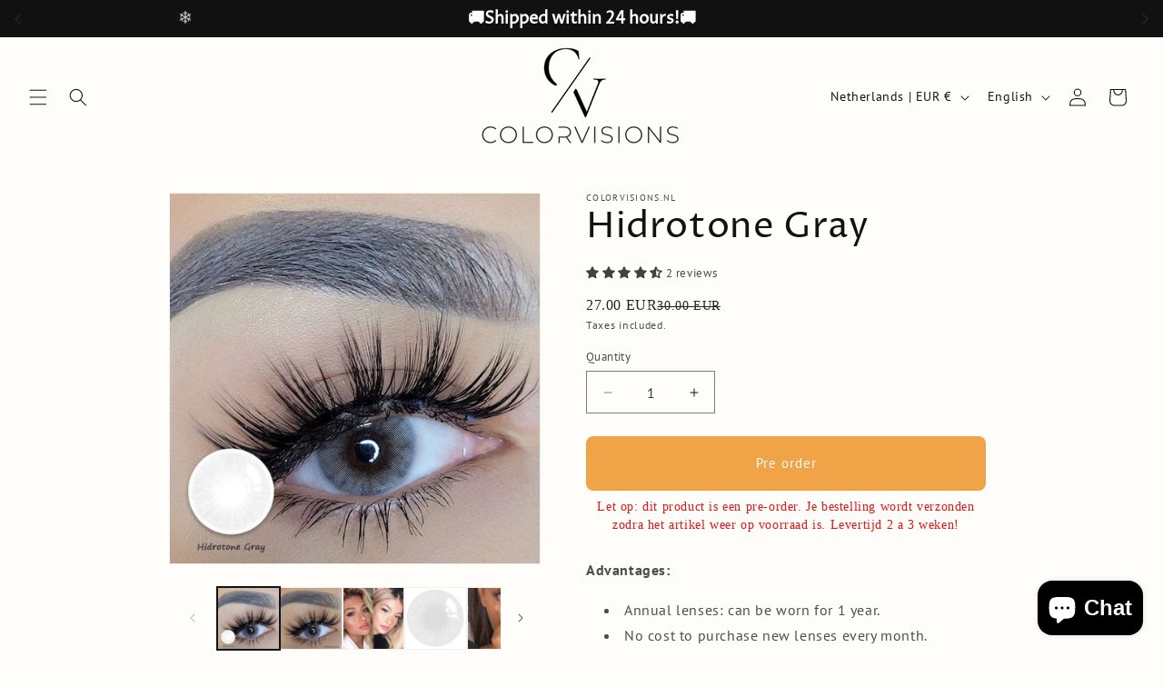

--- FILE ---
content_type: text/javascript; charset=utf-8
request_url: https://www.colorvisions.nl/en/products/hidrotone-gray.js
body_size: 1280
content:
{"id":4347554070575,"title":"Hidrotone Gray","handle":"hidrotone-gray","description":"\u003cp data-mce-fragment=\"1\"\u003e\u003cstrong data-mce-fragment=\"1\"\u003eAdvantages:\u003c\/strong\u003e\u003c\/p\u003e\n\u003cul data-mce-fragment=\"1\"\u003e\n\u003cli data-mce-fragment=\"1\"\u003eAnnual lenses: can be worn for 1 year.\u003c\/li\u003e\n\u003cli data-mce-fragment=\"1\"\u003eNo cost to purchase new lenses every month.\u003c\/li\u003e\n\u003cli data-mce-fragment=\"1\"\u003eGives your eyes a natural look.\u003c\/li\u003e\n\u003cli data-mce-fragment=\"1\"\u003eOxygen permeable lenses that don't dry out the eyes.\u003c\/li\u003e\n\u003cli data-mce-fragment=\"1\"\u003eSoft, comfortable lenses thanks to high water content.\u003c\/li\u003e\n\u003c\/ul\u003e\n\u003cp data-mce-fragment=\"1\"\u003e \u003c\/p\u003e\n\u003cp data-mce-fragment=\"1\"\u003eThese lenses are natural looking lenses that sit comfortably on your eyes, even on the most sensitive eyes. Choose from the different colors to brighten up your eyes with a natural look. The colored lenses cover even most dark and light eyes.\u003c\/p\u003e\n\u003cp data-mce-fragment=\"1\"\u003e \u003c\/p\u003e\n\u003cp data-mce-fragment=\"1\"\u003eThanks to the special color technology, depth and intensity are achieved that ensure a lively and natural look. The high water content together with the smooth lens surface make these lenses the most comfortable colored lenses.\u003c\/p\u003e\n\u003cp data-mce-fragment=\"1\"\u003e \u003c\/p\u003e\n\u003cp data-mce-fragment=\"1\"\u003e\u003cstrong data-mce-fragment=\"1\"\u003eTechnical specifications:\u003c\/strong\u003e\u003c\/p\u003e\n\u003cp data-mce-fragment=\"1\"\u003eWater quality: 38%\u003cbr data-mce-fragment=\"1\"\u003eDiameter lens: 14,0 mm\u003cbr data-mce-fragment=\"1\"\u003eBase curves: 8.6 mm\u003cbr data-mce-fragment=\"1\"\u003eMaterial: polymacon\u003c\/p\u003e\n\u003cp data-mce-fragment=\"1\"\u003e\u003cbr data-mce-fragment=\"1\"\u003e\u003cstrong data-mce-fragment=\"1\"\u003eContent:\u003c\/strong\u003e 1 pair of lenses (2 pieces) + free lens holder\u003c\/p\u003e\n\u003cp data-mce-fragment=\"1\"\u003e \u003c\/p\u003e\n\u003cp data-mce-fragment=\"1\"\u003e\u003cem data-mce-fragment=\"1\"\u003ePlease note that the color may vary depending on your eye color \/ skin color \/ eye shape \/ lighting. There is no guarantee that the color in the photo will look the same.\u003c\/em\u003e\u003c\/p\u003e\n\u003cp data-mce-fragment=\"1\"\u003e \u003c\/p\u003e\n\u003cp data-mce-fragment=\"1\"\u003e \u003c\/p\u003e","published_at":"2019-12-02T21:56:31+01:00","created_at":"2019-11-12T17:51:37+01:00","vendor":"Colorvisions.nl","type":"kleurlens","tags":["14.00","Grijs"],"price":3000,"price_min":3000,"price_max":3000,"available":true,"price_varies":false,"compare_at_price":3000,"compare_at_price_min":3000,"compare_at_price_max":3000,"compare_at_price_varies":false,"variants":[{"id":31195240923183,"title":"Default Title","option1":"Default Title","option2":null,"option3":null,"sku":"8945005904187","requires_shipping":true,"taxable":true,"featured_image":null,"available":true,"name":"Hidrotone Gray","public_title":null,"options":["Default Title"],"price":3000,"weight":25,"compare_at_price":3000,"inventory_management":"shopify","barcode":"8945005904187","requires_selling_plan":false,"selling_plan_allocations":[{"price_adjustments":[{"position":1,"price":2700}],"price":2700,"compare_at_price":3000,"per_delivery_price":2700,"selling_plan_id":695382507865,"selling_plan_group_id":"4fc6b86c28c4612457cb457743873bc2c740e71a"}]}],"images":["\/\/cdn.shopify.com\/s\/files\/1\/0251\/9875\/5887\/files\/Hidrotone_Gray_pg_75bb69b2-1ff4-4152-94de-039d0f4f0e5e.jpg?v=1710330966","\/\/cdn.shopify.com\/s\/files\/1\/0251\/9875\/5887\/files\/Hidrotone_gray_dfc290e0-15f8-4d85-9216-a55820eaad85.jpg?v=1710330970","\/\/cdn.shopify.com\/s\/files\/1\/0251\/9875\/5887\/files\/Hidrotone_gray_klant_1081a069-162b-4dc5-9753-912367b0e751.jpg?v=1710330974","\/\/cdn.shopify.com\/s\/files\/1\/0251\/9875\/5887\/products\/HidrotoneIcyGray_1800x1800_671d11ab-02f6-4330-8839-5e9592f3067c.webp?v=1658913735"],"featured_image":"\/\/cdn.shopify.com\/s\/files\/1\/0251\/9875\/5887\/files\/Hidrotone_Gray_pg_75bb69b2-1ff4-4152-94de-039d0f4f0e5e.jpg?v=1710330966","options":[{"name":"Title","position":1,"values":["Default Title"]}],"url":"\/en\/products\/hidrotone-gray","media":[{"alt":"Hidrotone Gray","id":45865407742297,"position":1,"preview_image":{"aspect_ratio":1.0,"height":720,"width":720,"src":"https:\/\/cdn.shopify.com\/s\/files\/1\/0251\/9875\/5887\/files\/Hidrotone_Gray_pg_75bb69b2-1ff4-4152-94de-039d0f4f0e5e.jpg?v=1710330966"},"aspect_ratio":1.0,"height":720,"media_type":"image","src":"https:\/\/cdn.shopify.com\/s\/files\/1\/0251\/9875\/5887\/files\/Hidrotone_Gray_pg_75bb69b2-1ff4-4152-94de-039d0f4f0e5e.jpg?v=1710330966","width":720},{"alt":"Hidrotone Gray","id":45865408135513,"position":2,"preview_image":{"aspect_ratio":1.011,"height":1047,"width":1058,"src":"https:\/\/cdn.shopify.com\/s\/files\/1\/0251\/9875\/5887\/files\/Hidrotone_gray_dfc290e0-15f8-4d85-9216-a55820eaad85.jpg?v=1710330970"},"aspect_ratio":1.011,"height":1047,"media_type":"image","src":"https:\/\/cdn.shopify.com\/s\/files\/1\/0251\/9875\/5887\/files\/Hidrotone_gray_dfc290e0-15f8-4d85-9216-a55820eaad85.jpg?v=1710330970","width":1058},{"alt":"Hidrotone Gray","id":45865408299353,"position":3,"preview_image":{"aspect_ratio":1.018,"height":1061,"width":1080,"src":"https:\/\/cdn.shopify.com\/s\/files\/1\/0251\/9875\/5887\/files\/Hidrotone_gray_klant_1081a069-162b-4dc5-9753-912367b0e751.jpg?v=1710330974"},"aspect_ratio":1.018,"height":1061,"media_type":"image","src":"https:\/\/cdn.shopify.com\/s\/files\/1\/0251\/9875\/5887\/files\/Hidrotone_gray_klant_1081a069-162b-4dc5-9753-912367b0e751.jpg?v=1710330974","width":1080},{"alt":"Hidrotone Gray Kleurlenzen (jaarlenzen) - Colorvisions","id":24229898092591,"position":4,"preview_image":{"aspect_ratio":1.0,"height":145,"width":145,"src":"https:\/\/cdn.shopify.com\/s\/files\/1\/0251\/9875\/5887\/products\/HidrotoneIcyGray_1800x1800_671d11ab-02f6-4330-8839-5e9592f3067c.webp?v=1658913735"},"aspect_ratio":1.0,"height":145,"media_type":"image","src":"https:\/\/cdn.shopify.com\/s\/files\/1\/0251\/9875\/5887\/products\/HidrotoneIcyGray_1800x1800_671d11ab-02f6-4330-8839-5e9592f3067c.webp?v=1658913735","width":145},{"alt":null,"id":65396198474073,"position":5,"preview_image":{"aspect_ratio":0.563,"height":1280,"width":720,"src":"https:\/\/cdn.shopify.com\/s\/files\/1\/0251\/9875\/5887\/files\/preview_images\/b706aa079e3d4331be6145e816472e05.thumbnail.0000000000.jpg?v=1742828276"},"aspect_ratio":0.563,"duration":8540,"media_type":"video","sources":[{"format":"mp4","height":480,"mime_type":"video\/mp4","url":"https:\/\/cdn.shopify.com\/videos\/c\/vp\/b706aa079e3d4331be6145e816472e05\/b706aa079e3d4331be6145e816472e05.SD-480p-1.0Mbps-44732651.mp4","width":270},{"format":"mp4","height":1080,"mime_type":"video\/mp4","url":"https:\/\/cdn.shopify.com\/videos\/c\/vp\/b706aa079e3d4331be6145e816472e05\/b706aa079e3d4331be6145e816472e05.HD-1080p-3.3Mbps-44732651.mp4","width":606},{"format":"mp4","height":720,"mime_type":"video\/mp4","url":"https:\/\/cdn.shopify.com\/videos\/c\/vp\/b706aa079e3d4331be6145e816472e05\/b706aa079e3d4331be6145e816472e05.HD-720p-2.1Mbps-44732651.mp4","width":404},{"format":"m3u8","height":1080,"mime_type":"application\/x-mpegURL","url":"https:\/\/cdn.shopify.com\/videos\/c\/vp\/b706aa079e3d4331be6145e816472e05\/b706aa079e3d4331be6145e816472e05.m3u8","width":606}]}],"requires_selling_plan":false,"selling_plan_groups":[{"id":"4fc6b86c28c4612457cb457743873bc2c740e71a","name":"Preorder","options":[{"name":"preorder","position":1,"values":["preorder"]}],"selling_plans":[{"id":695382507865,"name":"Pay in full","description":null,"options":[{"name":"preorder","position":1,"value":"preorder"}],"recurring_deliveries":false,"price_adjustments":[{"order_count":null,"position":1,"value_type":"percentage","value":10}]}],"app_id":"Essential Pre-Order"}]}